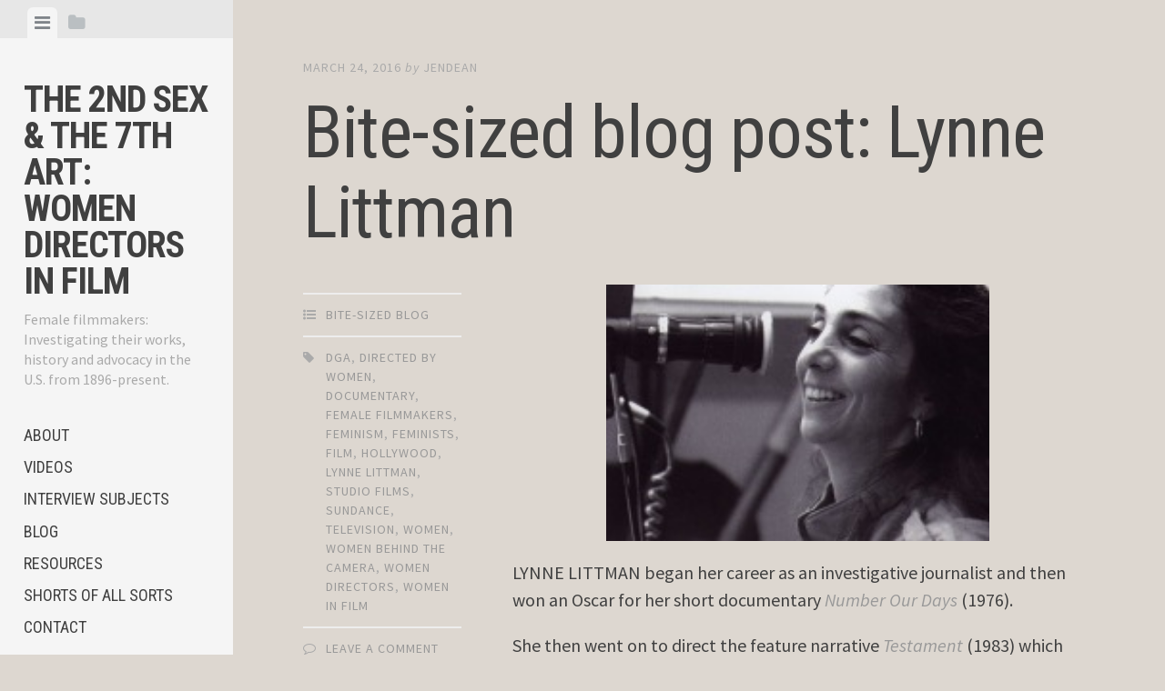

--- FILE ---
content_type: text/html; charset=UTF-8
request_url: http://the2ndsexandthe7thart.com/index.php/2016/03/24/bite-sized-blog-post-lynne-littman/
body_size: 13838
content:
<!DOCTYPE html>
<html lang="en-US">
<head>
<meta charset="UTF-8">
<meta name="viewport" content="width=device-width, initial-scale=1">
<link rel="profile" href="http://gmpg.org/xfn/11">
<link rel="pingback" href="http://the2ndsexandthe7thart.com/xmlrpc.php">

<title>Bite-sized blog post: Lynne Littman &#8211; THE 2ND SEX &amp; THE 7TH ART: WOMEN DIRECTORS IN FILM</title>
<meta name='robots' content='max-image-preview:large' />
<link rel='dns-prefetch' href='//cdn.jsdelivr.net' />
<link rel='dns-prefetch' href='//vjs.zencdn.net' />
<link rel='dns-prefetch' href='//fonts.googleapis.com' />
<link rel="alternate" type="application/rss+xml" title="THE 2ND SEX &amp; THE 7TH ART: WOMEN DIRECTORS IN FILM &raquo; Feed" href="http://the2ndsexandthe7thart.com/index.php/feed/" />
<link rel="alternate" type="application/rss+xml" title="THE 2ND SEX &amp; THE 7TH ART: WOMEN DIRECTORS IN FILM &raquo; Comments Feed" href="http://the2ndsexandthe7thart.com/index.php/comments/feed/" />
<link rel="alternate" type="application/rss+xml" title="THE 2ND SEX &amp; THE 7TH ART: WOMEN DIRECTORS IN FILM &raquo; Bite-sized blog post: Lynne Littman Comments Feed" href="http://the2ndsexandthe7thart.com/index.php/2016/03/24/bite-sized-blog-post-lynne-littman/feed/" />
        <script type="text/javascript">
        (function() {
            document.addEventListener('DOMContentLoaded', function() {
                var images = document.querySelectorAll('img[data-wp-on-async--click]');
                for (var i = 0; i < images.length; i++) {
                    var img = images[i];
                    var attributes = img.attributes;
                    for (var j = attributes.length - 1; j >= 0; j--) {
                        var attr = attributes[j];
                        if (attr.name.indexOf('data-wp-') === 0) {
                            img.removeAttribute(attr.name);
                        }
                    }
                }
            });
            
            document.addEventListener('click', function(e) {
                var target = e.target;
                
                if (target.tagName === 'IMG' && target.hasAttribute('data-wp-on-async--click')) {
                    e.preventDefault();
                    e.stopPropagation();
                    e.stopImmediatePropagation();
                    return false;
                }
                
                if (target.tagName === 'A' && target.querySelector('img[data-wp-on-async--click]')) {
                    e.preventDefault();
                    e.stopPropagation();
                    e.stopImmediatePropagation();
                    return false;
                }
            }, true);
        })();
        </script>
        <script type="text/javascript">
/* <![CDATA[ */
window._wpemojiSettings = {"baseUrl":"https:\/\/s.w.org\/images\/core\/emoji\/14.0.0\/72x72\/","ext":".png","svgUrl":"https:\/\/s.w.org\/images\/core\/emoji\/14.0.0\/svg\/","svgExt":".svg","source":{"concatemoji":"http:\/\/the2ndsexandthe7thart.com\/wp-includes\/js\/wp-emoji-release.min.js?ver=6.4.7"}};
/*! This file is auto-generated */
!function(i,n){var o,s,e;function c(e){try{var t={supportTests:e,timestamp:(new Date).valueOf()};sessionStorage.setItem(o,JSON.stringify(t))}catch(e){}}function p(e,t,n){e.clearRect(0,0,e.canvas.width,e.canvas.height),e.fillText(t,0,0);var t=new Uint32Array(e.getImageData(0,0,e.canvas.width,e.canvas.height).data),r=(e.clearRect(0,0,e.canvas.width,e.canvas.height),e.fillText(n,0,0),new Uint32Array(e.getImageData(0,0,e.canvas.width,e.canvas.height).data));return t.every(function(e,t){return e===r[t]})}function u(e,t,n){switch(t){case"flag":return n(e,"\ud83c\udff3\ufe0f\u200d\u26a7\ufe0f","\ud83c\udff3\ufe0f\u200b\u26a7\ufe0f")?!1:!n(e,"\ud83c\uddfa\ud83c\uddf3","\ud83c\uddfa\u200b\ud83c\uddf3")&&!n(e,"\ud83c\udff4\udb40\udc67\udb40\udc62\udb40\udc65\udb40\udc6e\udb40\udc67\udb40\udc7f","\ud83c\udff4\u200b\udb40\udc67\u200b\udb40\udc62\u200b\udb40\udc65\u200b\udb40\udc6e\u200b\udb40\udc67\u200b\udb40\udc7f");case"emoji":return!n(e,"\ud83e\udef1\ud83c\udffb\u200d\ud83e\udef2\ud83c\udfff","\ud83e\udef1\ud83c\udffb\u200b\ud83e\udef2\ud83c\udfff")}return!1}function f(e,t,n){var r="undefined"!=typeof WorkerGlobalScope&&self instanceof WorkerGlobalScope?new OffscreenCanvas(300,150):i.createElement("canvas"),a=r.getContext("2d",{willReadFrequently:!0}),o=(a.textBaseline="top",a.font="600 32px Arial",{});return e.forEach(function(e){o[e]=t(a,e,n)}),o}function t(e){var t=i.createElement("script");t.src=e,t.defer=!0,i.head.appendChild(t)}"undefined"!=typeof Promise&&(o="wpEmojiSettingsSupports",s=["flag","emoji"],n.supports={everything:!0,everythingExceptFlag:!0},e=new Promise(function(e){i.addEventListener("DOMContentLoaded",e,{once:!0})}),new Promise(function(t){var n=function(){try{var e=JSON.parse(sessionStorage.getItem(o));if("object"==typeof e&&"number"==typeof e.timestamp&&(new Date).valueOf()<e.timestamp+604800&&"object"==typeof e.supportTests)return e.supportTests}catch(e){}return null}();if(!n){if("undefined"!=typeof Worker&&"undefined"!=typeof OffscreenCanvas&&"undefined"!=typeof URL&&URL.createObjectURL&&"undefined"!=typeof Blob)try{var e="postMessage("+f.toString()+"("+[JSON.stringify(s),u.toString(),p.toString()].join(",")+"));",r=new Blob([e],{type:"text/javascript"}),a=new Worker(URL.createObjectURL(r),{name:"wpTestEmojiSupports"});return void(a.onmessage=function(e){c(n=e.data),a.terminate(),t(n)})}catch(e){}c(n=f(s,u,p))}t(n)}).then(function(e){for(var t in e)n.supports[t]=e[t],n.supports.everything=n.supports.everything&&n.supports[t],"flag"!==t&&(n.supports.everythingExceptFlag=n.supports.everythingExceptFlag&&n.supports[t]);n.supports.everythingExceptFlag=n.supports.everythingExceptFlag&&!n.supports.flag,n.DOMReady=!1,n.readyCallback=function(){n.DOMReady=!0}}).then(function(){return e}).then(function(){var e;n.supports.everything||(n.readyCallback(),(e=n.source||{}).concatemoji?t(e.concatemoji):e.wpemoji&&e.twemoji&&(t(e.twemoji),t(e.wpemoji)))}))}((window,document),window._wpemojiSettings);
/* ]]> */
</script>

<style id='wp-emoji-styles-inline-css' type='text/css'>

	img.wp-smiley, img.emoji {
		display: inline !important;
		border: none !important;
		box-shadow: none !important;
		height: 1em !important;
		width: 1em !important;
		margin: 0 0.07em !important;
		vertical-align: -0.1em !important;
		background: none !important;
		padding: 0 !important;
	}
</style>
<link rel='stylesheet' id='wp-block-library-css' href='http://the2ndsexandthe7thart.com/wp-includes/css/dist/block-library/style.min.css?ver=6.4.7' type='text/css' media='all' />
<style id='classic-theme-styles-inline-css' type='text/css'>
/*! This file is auto-generated */
.wp-block-button__link{color:#fff;background-color:#32373c;border-radius:9999px;box-shadow:none;text-decoration:none;padding:calc(.667em + 2px) calc(1.333em + 2px);font-size:1.125em}.wp-block-file__button{background:#32373c;color:#fff;text-decoration:none}
</style>
<style id='global-styles-inline-css' type='text/css'>
body{--wp--preset--color--black: #000000;--wp--preset--color--cyan-bluish-gray: #abb8c3;--wp--preset--color--white: #ffffff;--wp--preset--color--pale-pink: #f78da7;--wp--preset--color--vivid-red: #cf2e2e;--wp--preset--color--luminous-vivid-orange: #ff6900;--wp--preset--color--luminous-vivid-amber: #fcb900;--wp--preset--color--light-green-cyan: #7bdcb5;--wp--preset--color--vivid-green-cyan: #00d084;--wp--preset--color--pale-cyan-blue: #8ed1fc;--wp--preset--color--vivid-cyan-blue: #0693e3;--wp--preset--color--vivid-purple: #9b51e0;--wp--preset--gradient--vivid-cyan-blue-to-vivid-purple: linear-gradient(135deg,rgba(6,147,227,1) 0%,rgb(155,81,224) 100%);--wp--preset--gradient--light-green-cyan-to-vivid-green-cyan: linear-gradient(135deg,rgb(122,220,180) 0%,rgb(0,208,130) 100%);--wp--preset--gradient--luminous-vivid-amber-to-luminous-vivid-orange: linear-gradient(135deg,rgba(252,185,0,1) 0%,rgba(255,105,0,1) 100%);--wp--preset--gradient--luminous-vivid-orange-to-vivid-red: linear-gradient(135deg,rgba(255,105,0,1) 0%,rgb(207,46,46) 100%);--wp--preset--gradient--very-light-gray-to-cyan-bluish-gray: linear-gradient(135deg,rgb(238,238,238) 0%,rgb(169,184,195) 100%);--wp--preset--gradient--cool-to-warm-spectrum: linear-gradient(135deg,rgb(74,234,220) 0%,rgb(151,120,209) 20%,rgb(207,42,186) 40%,rgb(238,44,130) 60%,rgb(251,105,98) 80%,rgb(254,248,76) 100%);--wp--preset--gradient--blush-light-purple: linear-gradient(135deg,rgb(255,206,236) 0%,rgb(152,150,240) 100%);--wp--preset--gradient--blush-bordeaux: linear-gradient(135deg,rgb(254,205,165) 0%,rgb(254,45,45) 50%,rgb(107,0,62) 100%);--wp--preset--gradient--luminous-dusk: linear-gradient(135deg,rgb(255,203,112) 0%,rgb(199,81,192) 50%,rgb(65,88,208) 100%);--wp--preset--gradient--pale-ocean: linear-gradient(135deg,rgb(255,245,203) 0%,rgb(182,227,212) 50%,rgb(51,167,181) 100%);--wp--preset--gradient--electric-grass: linear-gradient(135deg,rgb(202,248,128) 0%,rgb(113,206,126) 100%);--wp--preset--gradient--midnight: linear-gradient(135deg,rgb(2,3,129) 0%,rgb(40,116,252) 100%);--wp--preset--font-size--small: 13px;--wp--preset--font-size--medium: 20px;--wp--preset--font-size--large: 36px;--wp--preset--font-size--x-large: 42px;--wp--preset--spacing--20: 0.44rem;--wp--preset--spacing--30: 0.67rem;--wp--preset--spacing--40: 1rem;--wp--preset--spacing--50: 1.5rem;--wp--preset--spacing--60: 2.25rem;--wp--preset--spacing--70: 3.38rem;--wp--preset--spacing--80: 5.06rem;--wp--preset--shadow--natural: 6px 6px 9px rgba(0, 0, 0, 0.2);--wp--preset--shadow--deep: 12px 12px 50px rgba(0, 0, 0, 0.4);--wp--preset--shadow--sharp: 6px 6px 0px rgba(0, 0, 0, 0.2);--wp--preset--shadow--outlined: 6px 6px 0px -3px rgba(255, 255, 255, 1), 6px 6px rgba(0, 0, 0, 1);--wp--preset--shadow--crisp: 6px 6px 0px rgba(0, 0, 0, 1);}:where(.is-layout-flex){gap: 0.5em;}:where(.is-layout-grid){gap: 0.5em;}body .is-layout-flow > .alignleft{float: left;margin-inline-start: 0;margin-inline-end: 2em;}body .is-layout-flow > .alignright{float: right;margin-inline-start: 2em;margin-inline-end: 0;}body .is-layout-flow > .aligncenter{margin-left: auto !important;margin-right: auto !important;}body .is-layout-constrained > .alignleft{float: left;margin-inline-start: 0;margin-inline-end: 2em;}body .is-layout-constrained > .alignright{float: right;margin-inline-start: 2em;margin-inline-end: 0;}body .is-layout-constrained > .aligncenter{margin-left: auto !important;margin-right: auto !important;}body .is-layout-constrained > :where(:not(.alignleft):not(.alignright):not(.alignfull)){max-width: var(--wp--style--global--content-size);margin-left: auto !important;margin-right: auto !important;}body .is-layout-constrained > .alignwide{max-width: var(--wp--style--global--wide-size);}body .is-layout-flex{display: flex;}body .is-layout-flex{flex-wrap: wrap;align-items: center;}body .is-layout-flex > *{margin: 0;}body .is-layout-grid{display: grid;}body .is-layout-grid > *{margin: 0;}:where(.wp-block-columns.is-layout-flex){gap: 2em;}:where(.wp-block-columns.is-layout-grid){gap: 2em;}:where(.wp-block-post-template.is-layout-flex){gap: 1.25em;}:where(.wp-block-post-template.is-layout-grid){gap: 1.25em;}.has-black-color{color: var(--wp--preset--color--black) !important;}.has-cyan-bluish-gray-color{color: var(--wp--preset--color--cyan-bluish-gray) !important;}.has-white-color{color: var(--wp--preset--color--white) !important;}.has-pale-pink-color{color: var(--wp--preset--color--pale-pink) !important;}.has-vivid-red-color{color: var(--wp--preset--color--vivid-red) !important;}.has-luminous-vivid-orange-color{color: var(--wp--preset--color--luminous-vivid-orange) !important;}.has-luminous-vivid-amber-color{color: var(--wp--preset--color--luminous-vivid-amber) !important;}.has-light-green-cyan-color{color: var(--wp--preset--color--light-green-cyan) !important;}.has-vivid-green-cyan-color{color: var(--wp--preset--color--vivid-green-cyan) !important;}.has-pale-cyan-blue-color{color: var(--wp--preset--color--pale-cyan-blue) !important;}.has-vivid-cyan-blue-color{color: var(--wp--preset--color--vivid-cyan-blue) !important;}.has-vivid-purple-color{color: var(--wp--preset--color--vivid-purple) !important;}.has-black-background-color{background-color: var(--wp--preset--color--black) !important;}.has-cyan-bluish-gray-background-color{background-color: var(--wp--preset--color--cyan-bluish-gray) !important;}.has-white-background-color{background-color: var(--wp--preset--color--white) !important;}.has-pale-pink-background-color{background-color: var(--wp--preset--color--pale-pink) !important;}.has-vivid-red-background-color{background-color: var(--wp--preset--color--vivid-red) !important;}.has-luminous-vivid-orange-background-color{background-color: var(--wp--preset--color--luminous-vivid-orange) !important;}.has-luminous-vivid-amber-background-color{background-color: var(--wp--preset--color--luminous-vivid-amber) !important;}.has-light-green-cyan-background-color{background-color: var(--wp--preset--color--light-green-cyan) !important;}.has-vivid-green-cyan-background-color{background-color: var(--wp--preset--color--vivid-green-cyan) !important;}.has-pale-cyan-blue-background-color{background-color: var(--wp--preset--color--pale-cyan-blue) !important;}.has-vivid-cyan-blue-background-color{background-color: var(--wp--preset--color--vivid-cyan-blue) !important;}.has-vivid-purple-background-color{background-color: var(--wp--preset--color--vivid-purple) !important;}.has-black-border-color{border-color: var(--wp--preset--color--black) !important;}.has-cyan-bluish-gray-border-color{border-color: var(--wp--preset--color--cyan-bluish-gray) !important;}.has-white-border-color{border-color: var(--wp--preset--color--white) !important;}.has-pale-pink-border-color{border-color: var(--wp--preset--color--pale-pink) !important;}.has-vivid-red-border-color{border-color: var(--wp--preset--color--vivid-red) !important;}.has-luminous-vivid-orange-border-color{border-color: var(--wp--preset--color--luminous-vivid-orange) !important;}.has-luminous-vivid-amber-border-color{border-color: var(--wp--preset--color--luminous-vivid-amber) !important;}.has-light-green-cyan-border-color{border-color: var(--wp--preset--color--light-green-cyan) !important;}.has-vivid-green-cyan-border-color{border-color: var(--wp--preset--color--vivid-green-cyan) !important;}.has-pale-cyan-blue-border-color{border-color: var(--wp--preset--color--pale-cyan-blue) !important;}.has-vivid-cyan-blue-border-color{border-color: var(--wp--preset--color--vivid-cyan-blue) !important;}.has-vivid-purple-border-color{border-color: var(--wp--preset--color--vivid-purple) !important;}.has-vivid-cyan-blue-to-vivid-purple-gradient-background{background: var(--wp--preset--gradient--vivid-cyan-blue-to-vivid-purple) !important;}.has-light-green-cyan-to-vivid-green-cyan-gradient-background{background: var(--wp--preset--gradient--light-green-cyan-to-vivid-green-cyan) !important;}.has-luminous-vivid-amber-to-luminous-vivid-orange-gradient-background{background: var(--wp--preset--gradient--luminous-vivid-amber-to-luminous-vivid-orange) !important;}.has-luminous-vivid-orange-to-vivid-red-gradient-background{background: var(--wp--preset--gradient--luminous-vivid-orange-to-vivid-red) !important;}.has-very-light-gray-to-cyan-bluish-gray-gradient-background{background: var(--wp--preset--gradient--very-light-gray-to-cyan-bluish-gray) !important;}.has-cool-to-warm-spectrum-gradient-background{background: var(--wp--preset--gradient--cool-to-warm-spectrum) !important;}.has-blush-light-purple-gradient-background{background: var(--wp--preset--gradient--blush-light-purple) !important;}.has-blush-bordeaux-gradient-background{background: var(--wp--preset--gradient--blush-bordeaux) !important;}.has-luminous-dusk-gradient-background{background: var(--wp--preset--gradient--luminous-dusk) !important;}.has-pale-ocean-gradient-background{background: var(--wp--preset--gradient--pale-ocean) !important;}.has-electric-grass-gradient-background{background: var(--wp--preset--gradient--electric-grass) !important;}.has-midnight-gradient-background{background: var(--wp--preset--gradient--midnight) !important;}.has-small-font-size{font-size: var(--wp--preset--font-size--small) !important;}.has-medium-font-size{font-size: var(--wp--preset--font-size--medium) !important;}.has-large-font-size{font-size: var(--wp--preset--font-size--large) !important;}.has-x-large-font-size{font-size: var(--wp--preset--font-size--x-large) !important;}
.wp-block-navigation a:where(:not(.wp-element-button)){color: inherit;}
:where(.wp-block-post-template.is-layout-flex){gap: 1.25em;}:where(.wp-block-post-template.is-layout-grid){gap: 1.25em;}
:where(.wp-block-columns.is-layout-flex){gap: 2em;}:where(.wp-block-columns.is-layout-grid){gap: 2em;}
.wp-block-pullquote{font-size: 1.5em;line-height: 1.6;}
</style>
<link rel='stylesheet' id='ml-lightgallery-css-css' href='https://cdn.jsdelivr.net/npm/lightgallery@2.7.1/css/lightgallery.min.css?ver=2.7.1' type='text/css' media='all' />
<link rel='stylesheet' id='lightgallery-video-css-css' href='https://cdn.jsdelivr.net/npm/lightgallery@2.7.1/css/lg-video.css?ver=2.7.1' type='text/css' media='all' />
<link rel='stylesheet' id='ml-lightbox-public-css-css' href='http://the2ndsexandthe7thart.com/wp-content/plugins/ml-slider-lightbox/assets/css/ml-lightbox-public.css?ver=2.20.0' type='text/css' media='all' />
<style id='ml-lightbox-public-css-inline-css' type='text/css'>

            /* MetaSlider Lightbox Custom Colors */
            :root {
                --ml-lightbox-arrow-color: #ffffff !important;
                --ml-lightbox-arrow-hover-color: #000000 !important;
                --ml-lightbox-close-icon-color: #ffffff !important;
                --ml-lightbox-close-icon-hover-color: #000000 !important;
                --ml-lightbox-toolbar-icon-color: #ffffff !important;
                --ml-lightbox-toolbar-icon-hover-color: #000000 !important;
            }

            .lg-backdrop {
                background-color: #000000 !important;
                opacity: 0.9 !important;
            }

            /* Apply custom background color and opacity to thumbnail area */
            .lg-outer .lg-thumb-outer {
                background-color: #000000 !important;
                opacity: 0.9 !important;
            }

            /* Navigation arrows styling */
            .lg-outer .lg-prev,
            .lg-outer .lg-next {
                background-color: #000000 !important;
                color: var(--ml-lightbox-arrow-color) !important;
            }

            .lg-outer .lg-prev:hover,
            .lg-outer .lg-next:hover {
                background-color: #f0f0f0 !important;
                color: var(--ml-lightbox-arrow-hover-color) !important;
            }

            /* Toolbar icons and counter styling (excluding close button) */
            .lg-outer .lg-toolbar .lg-icon:not(.lg-close),
            .lg-outer .lg-counter {
                background-color: #000000 !important;
                color: var(--ml-lightbox-toolbar-icon-color) !important;
            }

            .lg-outer .lg-toolbar .lg-icon:not(.lg-close):hover,
            .lg-outer .lg-counter:hover {
                background-color: #f0f0f0 !important;
                color: var(--ml-lightbox-toolbar-icon-hover-color) !important;
            }

            /* Close button styling - must come after toolbar to override specificity */
            .lg-outer .lg-close {
                background-color: #000000 !important;
                color: var(--ml-lightbox-close-icon-color) !important;
            }

            .lg-outer .lg-close:hover {
                background-color: #f0f0f0 !important;
                color: var(--ml-lightbox-close-icon-hover-color) !important;
            }

            /* Open in Lightbox button styling */
            .ml-lightbox-button,
            .widget .ml-lightbox-enabled a.ml-lightbox-button {
                background-color: #000000 !important;
                color: #ffffff !important;
            }

            .ml-lightbox-button:hover,
            .ml-lightbox-button:focus {
                background-color: #f0f0f0 !important;
                color: #000000 !important;
            }
            /* Lightbox Button Positioning - Top Right (Default) */
            .ml-lightbox-button,
            .widget .ml-lightbox-enabled a.ml-lightbox-button {
                top: 10px !important;
                left: auto !important;
                right: 10px !important;
                bottom: auto !important;
            }

        /* Dynamic counter colors (moved above to consolidated toolbar section) */
        
</style>
<link rel='stylesheet' id='videojs-css-css' href='https://vjs.zencdn.net/8.5.2/video-js.css?ver=8.5.2' type='text/css' media='all' />
<link rel='stylesheet' id='editor-style-css' href='http://the2ndsexandthe7thart.com/wp-content/themes/editor/style.css?ver=6.4.7' type='text/css' media='all' />
<link rel='stylesheet' id='editor-font-awesome-css-css' href='http://the2ndsexandthe7thart.com/wp-content/themes/editor/inc/fontawesome/font-awesome.css?ver=4.1.0' type='text/css' media='screen' />
<!--[if IE]>
<link rel='stylesheet' id='ie7-style-css' href='http://the2ndsexandthe7thart.com/wp-content/themes/editor/inc/styles/ie.css?ver=6.4.7' type='text/css' media='all' />
<![endif]-->
<link rel='stylesheet' id='editor-fonts-css' href='//fonts.googleapis.com/css?family=Source+Sans+Pro%3A400%2C600%2C700%2C400italic%2C600italic%2C700italic%7CRoboto+Condensed%3A300%2C400%2C700%2C300italic%2C400italic%2C700italic&#038;subset=latin%2Clatin-ext' type='text/css' media='all' />
<link rel='stylesheet' id='tablepress-default-css' href='http://the2ndsexandthe7thart.com/wp-content/tablepress-combined.min.css?ver=34' type='text/css' media='all' />
<link rel='stylesheet' id='colorbox-css' href='http://the2ndsexandthe7thart.com/wp-content/plugins/slideshow-gallery/views/default/css/colorbox.css?ver=1.3.19' type='text/css' media='all' />
<link rel='stylesheet' id='fontawesome-css' href='http://the2ndsexandthe7thart.com/wp-content/plugins/slideshow-gallery/views/default/css/fontawesome.css?ver=4.4.0' type='text/css' media='all' />
<script type="text/javascript" src="http://the2ndsexandthe7thart.com/wp-includes/js/jquery/jquery.min.js?ver=3.7.1" id="jquery-core-js"></script>
<script type="text/javascript" src="http://the2ndsexandthe7thart.com/wp-includes/js/jquery/jquery-migrate.min.js?ver=3.4.1" id="jquery-migrate-js"></script>
<script type="text/javascript" src="http://the2ndsexandthe7thart.com/wp-content/plugins/slideshow-gallery/views/default/js/gallery.js?ver=1.0" id="slideshow-gallery-js"></script>
<script type="text/javascript" src="http://the2ndsexandthe7thart.com/wp-content/plugins/slideshow-gallery/views/default/js/colorbox.js?ver=1.6.3" id="colorbox-js"></script>
<link rel="https://api.w.org/" href="http://the2ndsexandthe7thart.com/index.php/wp-json/" /><link rel="alternate" type="application/json" href="http://the2ndsexandthe7thart.com/index.php/wp-json/wp/v2/posts/682" /><link rel="EditURI" type="application/rsd+xml" title="RSD" href="http://the2ndsexandthe7thart.com/xmlrpc.php?rsd" />
<meta name="generator" content="WordPress 6.4.7" />
<link rel="canonical" href="http://the2ndsexandthe7thart.com/index.php/2016/03/24/bite-sized-blog-post-lynne-littman/" />
<link rel='shortlink' href='http://the2ndsexandthe7thart.com/?p=682' />
<link rel="alternate" type="application/json+oembed" href="http://the2ndsexandthe7thart.com/index.php/wp-json/oembed/1.0/embed?url=http%3A%2F%2Fthe2ndsexandthe7thart.com%2Findex.php%2F2016%2F03%2F24%2Fbite-sized-blog-post-lynne-littman%2F" />
<link rel="alternate" type="text/xml+oembed" href="http://the2ndsexandthe7thart.com/index.php/wp-json/oembed/1.0/embed?url=http%3A%2F%2Fthe2ndsexandthe7thart.com%2Findex.php%2F2016%2F03%2F24%2Fbite-sized-blog-post-lynne-littman%2F&#038;format=xml" />
<script type="text/javascript">
(function($) {
	var $document = $(document);
	
	$document.ready(function() {
		if (typeof $.fn.colorbox !== 'undefined') {
			$.extend($.colorbox.settings, {
				current: "Image {current} of {total}",
			    previous: "Previous",
			    next: "Next",
			    close: "Close",
			    xhrError: "This content failed to load",
			    imgError: "This image failed to load"
			});
		}
	});
})(jQuery);
</script><style type="text/css">.recentcomments a{display:inline !important;padding:0 !important;margin:0 !important;}</style><style type="text/css" id="custom-background-css">
body.custom-background { background-color: #ddd7d0; }
</style>
	<link rel="icon" href="http://the2ndsexandthe7thart.com/wp-content/uploads/2018/03/cropped-moo_2nd7th_v2_front_crop_site-2-32x32.jpg" sizes="32x32" />
<link rel="icon" href="http://the2ndsexandthe7thart.com/wp-content/uploads/2018/03/cropped-moo_2nd7th_v2_front_crop_site-2-192x192.jpg" sizes="192x192" />
<link rel="apple-touch-icon" href="http://the2ndsexandthe7thart.com/wp-content/uploads/2018/03/cropped-moo_2nd7th_v2_front_crop_site-2-180x180.jpg" />
<meta name="msapplication-TileImage" content="http://the2ndsexandthe7thart.com/wp-content/uploads/2018/03/cropped-moo_2nd7th_v2_front_crop_site-2-270x270.jpg" />
</head>

<body class="post-template-default single single-post postid-682 single-format-standard custom-background ml-lightbox-included metaslider-plugin">

<div id="page" class="hfeed site container">

	<a class="skip-link screen-reader-text" href="#content">Skip to content</a>

	<!-- Get sidebar color option (Appearance -> Customize -> Theme Options) -->
		<header id="masthead" class="site-header " role="banner">
		<!-- Tab navigation -->
		<ul class="toggle-bar" role="tablist">
			<!-- Main navigation -->
			<li id="panel-1" class="current" role="presentation">
				<a href="#tab-1" role="tab" aria-controls="tab-1" aria-selected="true" class="current nav-toggle" data-tab="tab-1"><i class="fa fa-bars"></i><span class="screen-reader-text">View menu</span></a>
			</li>

			<!-- Featured Posts navigation -->
			
			<!-- Sidebar widgets navigation -->
			<li id="panel-3" role="presentation">
				<a href="#tab-3" role="tab" aria-controls="tab-3" aria-selected="false" class="folder-toggle" data-tab="tab-3"><i class="fa fa-folder"></i><i class="fa fa-folder-open"></i><span class="screen-reader-text">View sidebar</span></a>
			</li>
		</ul>

		<div id="tabs" class="toggle-tabs">
			<div class="site-header-inside">
				<!-- Logo, description and main navigation -->
				<div id="tab-1" class="tab-content current fadeIn">
					<div class="site-branding">
						<!-- Get the site branding -->
													<h1 class="site-title"><a href="http://the2ndsexandthe7thart.com/" rel="home">THE 2ND SEX &amp; THE 7TH ART: WOMEN DIRECTORS IN FILM</a></h1>
							<h2 class="site-description">Female filmmakers: Investigating their works, history and advocacy in the U.S. from 1896-present.</h2>
											</div>

					<nav id="site-navigation" class="main-navigation" role="navigation">
						<div class="menu-main-menu-container"><ul id="menu-main-menu" class="menu"><li id="menu-item-10" class="menu-item menu-item-type-post_type menu-item-object-page menu-item-home menu-item-10"><a href="http://the2ndsexandthe7thart.com/">ABOUT</a></li>
<li id="menu-item-21" class="menu-item menu-item-type-post_type menu-item-object-page menu-item-21"><a href="http://the2ndsexandthe7thart.com/index.php/video/">VIDEOS</a></li>
<li id="menu-item-26" class="menu-item menu-item-type-post_type menu-item-object-page menu-item-26"><a href="http://the2ndsexandthe7thart.com/index.php/interview-subjects/">INTERVIEW SUBJECTS</a></li>
<li id="menu-item-44" class="menu-item menu-item-type-post_type menu-item-object-page current_page_parent menu-item-44"><a href="http://the2ndsexandthe7thart.com/index.php/blog/">BLOG</a></li>
<li id="menu-item-97" class="menu-item menu-item-type-post_type menu-item-object-page menu-item-97"><a href="http://the2ndsexandthe7thart.com/index.php/resources/">RESOURCES</a></li>
<li id="menu-item-3636" class="menu-item menu-item-type-post_type menu-item-object-page menu-item-3636"><a href="http://the2ndsexandthe7thart.com/index.php/soas-history/">SHORTS OF ALL SORTS</a></li>
<li id="menu-item-40" class="menu-item menu-item-type-post_type menu-item-object-page menu-item-40"><a href="http://the2ndsexandthe7thart.com/index.php/contact/">CONTACT</a></li>
</ul></div>					</nav><!-- #site-navigation -->

											<div class="social-links"><ul id="menu-social-links-menu" class="menu"><li id="menu-item-2956" class="menu-item menu-item-type-custom menu-item-object-custom menu-item-2956"><a title="https://www.facebook.com/The2ndSexAndThe7thArt/" href="https://www.facebook.com/The2ndSexAndThe7thArt/"><span class="screen-reader-text">Facebook</span></a></li>
<li id="menu-item-2957" class="menu-item menu-item-type-custom menu-item-object-custom menu-item-2957"><a title="https://twitter.com/2nd7thfilm" href="https://twitter.com/2nd7thfilm"><span class="screen-reader-text">Twitter</span></a></li>
<li id="menu-item-2964" class="menu-item menu-item-type-custom menu-item-object-custom menu-item-2964"><a href="https://www.instagram.com/2nd7thfilm/"><span class="screen-reader-text">Instagram</span></a></li>
</ul></div>									</div><!-- #tab-1 -->

				<!-- Featured Posts template (template-featured-posts.php) -->
				
				<!-- Sidebar widgets -->
				<div id="tab-3" class="tab-content animated fadeIn" role="tabpanel" aria-labelledby="panel-3" aria-hidden="true">
						<div id="secondary" class="widget-area" role="complementary">
		<aside id="search-2" class="widget widget_search"><form role="search" method="get" class="search-form" action="http://the2ndsexandthe7thart.com/">
				<label>
					<span class="screen-reader-text">Search for:</span>
					<input type="search" class="search-field" placeholder="Search &hellip;" value="" name="s" />
				</label>
				<input type="submit" class="search-submit" value="Search" />
			</form></aside>
		<aside id="recent-posts-2" class="widget widget_recent_entries">
		<h2 class="widget-title">Recent Posts</h2>
		<ul>
											<li>
					<a href="http://the2ndsexandthe7thart.com/index.php/2019/09/07/labors-of-love/">Labors of Love</a>
									</li>
											<li>
					<a href="http://the2ndsexandthe7thart.com/index.php/2019/08/22/join-us-for-the-5th-annual-shorts-of-all-sorts-nyc/">JOIN US for the 5th ANNUAL SHORTS OF ALL SORTS &#8211; NYC</a>
									</li>
											<li>
					<a href="http://the2ndsexandthe7thart.com/index.php/2019/08/07/shorts-of-all-sorts-2019/">NYC &#8211; SHORTS OF ALL SORTS 2019</a>
									</li>
											<li>
					<a href="http://the2ndsexandthe7thart.com/index.php/2018/09/06/shortsofallsorts2018/">SHORTS OF ALL SORTS 2018</a>
									</li>
											<li>
					<a href="http://the2ndsexandthe7thart.com/index.php/2018/08/19/4th-annual-directed-by-women-global-celebration-nyc-shorts-of-all-sorts/">4th Annual Directed by Women Global Celebration &#8211; NYC Shorts of All Sorts</a>
									</li>
					</ul>

		</aside><aside id="recent-comments-2" class="widget widget_recent_comments"><h2 class="widget-title">Recent Comments</h2><ul id="recentcomments"><li class="recentcomments"><span class="comment-author-link"><a href="http://the2ndsexandthe7thart.com/index.php/2016/08/08/bite-sized-blog-post-natalia-leite-2/" class="url" rel="ugc">Bite-sized blog post: Natalia Leite | The 2nd Sex &amp; the 7th Art: Women Directors in Film</a></span> on <a href="http://the2ndsexandthe7thart.com/index.php/2016/08/07/bite-sized-blog-post-alexandra-roxo/#comment-1315">Bite-sized blog post: Alexandra Roxo</a></li><li class="recentcomments"><span class="comment-author-link"><a href="http://the2ndsexandthe7thart.com/index.php/2016/07/05/bite-sized-blog-post-reed-morano/" class="url" rel="ugc">Bite-sized blog post: Reed Morano | The 2nd Sex &amp; the 7th Art: Women Directors in Film</a></span> on <a href="http://the2ndsexandthe7thart.com/index.php/2016/04/02/bite-sized-blog-post-courtney-hunt/#comment-1154">Bite-sized blog post: Courtney Hunt</a></li><li class="recentcomments"><span class="comment-author-link">JENDEAN</span> on <a href="http://the2ndsexandthe7thart.com/index.php/interview-subjects/#comment-877">INTERVIEW SUBJECTS</a></li><li class="recentcomments"><span class="comment-author-link">JENDEAN</span> on <a href="http://the2ndsexandthe7thart.com/index.php/2016/04/22/bite-sized-blog-post-zeinabu-irene-davis/#comment-848">Bite-sized blog post: Zeinabu Irene Davis</a></li><li class="recentcomments"><span class="comment-author-link"><a href="http://Website" class="url" rel="ugc external nofollow">Nickname ( required )</a></span> on <a href="http://the2ndsexandthe7thart.com/index.php/2016/04/22/bite-sized-blog-post-zeinabu-irene-davis/#comment-844">Bite-sized blog post: Zeinabu Irene Davis</a></li></ul></aside><aside id="archives-2" class="widget widget_archive"><h2 class="widget-title">Archives</h2>
			<ul>
					<li><a href='http://the2ndsexandthe7thart.com/index.php/2019/09/'>September 2019</a></li>
	<li><a href='http://the2ndsexandthe7thart.com/index.php/2019/08/'>August 2019</a></li>
	<li><a href='http://the2ndsexandthe7thart.com/index.php/2018/09/'>September 2018</a></li>
	<li><a href='http://the2ndsexandthe7thart.com/index.php/2018/08/'>August 2018</a></li>
	<li><a href='http://the2ndsexandthe7thart.com/index.php/2018/06/'>June 2018</a></li>
	<li><a href='http://the2ndsexandthe7thart.com/index.php/2017/01/'>January 2017</a></li>
	<li><a href='http://the2ndsexandthe7thart.com/index.php/2016/12/'>December 2016</a></li>
	<li><a href='http://the2ndsexandthe7thart.com/index.php/2016/11/'>November 2016</a></li>
	<li><a href='http://the2ndsexandthe7thart.com/index.php/2016/10/'>October 2016</a></li>
	<li><a href='http://the2ndsexandthe7thart.com/index.php/2016/09/'>September 2016</a></li>
	<li><a href='http://the2ndsexandthe7thart.com/index.php/2016/08/'>August 2016</a></li>
	<li><a href='http://the2ndsexandthe7thart.com/index.php/2016/07/'>July 2016</a></li>
	<li><a href='http://the2ndsexandthe7thart.com/index.php/2016/06/'>June 2016</a></li>
	<li><a href='http://the2ndsexandthe7thart.com/index.php/2016/05/'>May 2016</a></li>
	<li><a href='http://the2ndsexandthe7thart.com/index.php/2016/04/'>April 2016</a></li>
	<li><a href='http://the2ndsexandthe7thart.com/index.php/2016/03/'>March 2016</a></li>
	<li><a href='http://the2ndsexandthe7thart.com/index.php/2016/02/'>February 2016</a></li>
	<li><a href='http://the2ndsexandthe7thart.com/index.php/2016/01/'>January 2016</a></li>
	<li><a href='http://the2ndsexandthe7thart.com/index.php/2015/10/'>October 2015</a></li>
	<li><a href='http://the2ndsexandthe7thart.com/index.php/2015/09/'>September 2015</a></li>
	<li><a href='http://the2ndsexandthe7thart.com/index.php/2015/08/'>August 2015</a></li>
			</ul>

			</aside><aside id="categories-2" class="widget widget_categories"><h2 class="widget-title">Categories</h2><form action="http://the2ndsexandthe7thart.com" method="get"><label class="screen-reader-text" for="cat">Categories</label><select  name='cat' id='cat' class='postform'>
	<option value='-1'>Select Category</option>
	<option class="level-0" value="19">Activists</option>
	<option class="level-0" value="28">Bite-sized Blog</option>
	<option class="level-0" value="15">Directed by Women Celebration</option>
	<option class="level-0" value="8">Events</option>
	<option class="level-0" value="1">Uncategorized</option>
	<option class="level-0" value="3">Video</option>
</select>
</form><script type="text/javascript">
/* <![CDATA[ */

(function() {
	var dropdown = document.getElementById( "cat" );
	function onCatChange() {
		if ( dropdown.options[ dropdown.selectedIndex ].value > 0 ) {
			dropdown.parentNode.submit();
		}
	}
	dropdown.onchange = onCatChange;
})();

/* ]]> */
</script>
</aside><aside id="meta-2" class="widget widget_meta"><h2 class="widget-title">Meta</h2>
		<ul>
						<li><a href="http://the2ndsexandthe7thart.com/wp-login.php">Log in</a></li>
			<li><a href="http://the2ndsexandthe7thart.com/index.php/feed/">Entries feed</a></li>
			<li><a href="http://the2ndsexandthe7thart.com/index.php/comments/feed/">Comments feed</a></li>

			<li><a href="https://wordpress.org/">WordPress.org</a></li>
		</ul>

		</aside>	</div><!-- #secondary -->
				</div><!-- #tab-3 -->
			</div><!-- .site-header-inside -->
		</div><!-- #tabs -->
	</header><!-- #masthead -->

	<div id="content" class="site-content fadeInFast">

	<div id="primary" class="content-area">
		<main id="main" class="site-main" role="main">

		
			
<article id="post-682" class="post post-682 type-post status-publish format-standard hentry category-bite-sized-blog tag-dga tag-directed-by-women tag-documentary tag-female-filmmakers tag-feminism tag-feminists tag-film tag-hollywood tag-lynne-littman tag-studio-films tag-sundance tag-television tag-women tag-women-behind-the-camera tag-women-directors tag-women-in-film">
	<!-- Grab the featured image -->
	
	<header class="entry-header">
				<div class="entry-date">
			<span class="posted-on"><a href="http://the2ndsexandthe7thart.com/index.php/2016/03/24/bite-sized-blog-post-lynne-littman/" rel="bookmark"><time class="entry-date published" datetime="2016-03-24T02:09:54+00:00">March 24, 2016</time><time class="updated" datetime="2016-03-24T02:14:55+00:00">March 24, 2016</time></a></span><span class="byline"> by </span> <span class="author vcard"><a class="url fn n" href="http://the2ndsexandthe7thart.com/index.php/author/jendean/">JENDEAN</a></span>		</div><!-- .entry-meta -->
		
		<h1 class="entry-title">Bite-sized blog post: Lynne Littman</h1>	</header><!-- .entry-header -->

	
<div class="entry-meta">
	
	<ul class="meta-list">
					<li class="meta-cat"><a href="http://the2ndsexandthe7thart.com/index.php/category/bite-sized-blog/" rel="category tag">Bite-sized Blog</a></li>
							<li class="meta-tag"><a href="http://the2ndsexandthe7thart.com/index.php/tag/dga/" rel="tag">DGA</a>, <a href="http://the2ndsexandthe7thart.com/index.php/tag/directed-by-women/" rel="tag">directed by women</a>, <a href="http://the2ndsexandthe7thart.com/index.php/tag/documentary/" rel="tag">documentary</a>, <a href="http://the2ndsexandthe7thart.com/index.php/tag/female-filmmakers/" rel="tag">Female Filmmakers</a>, <a href="http://the2ndsexandthe7thart.com/index.php/tag/feminism/" rel="tag">Feminism</a>, <a href="http://the2ndsexandthe7thart.com/index.php/tag/feminists/" rel="tag">feminists</a>, <a href="http://the2ndsexandthe7thart.com/index.php/tag/film/" rel="tag">film</a>, <a href="http://the2ndsexandthe7thart.com/index.php/tag/hollywood/" rel="tag">Hollywood</a>, <a href="http://the2ndsexandthe7thart.com/index.php/tag/lynne-littman/" rel="tag">Lynne Littman</a>, <a href="http://the2ndsexandthe7thart.com/index.php/tag/studio-films/" rel="tag">Studio Films</a>, <a href="http://the2ndsexandthe7thart.com/index.php/tag/sundance/" rel="tag">Sundance</a>, <a href="http://the2ndsexandthe7thart.com/index.php/tag/television/" rel="tag">television</a>, <a href="http://the2ndsexandthe7thart.com/index.php/tag/women/" rel="tag">Women</a>, <a href="http://the2ndsexandthe7thart.com/index.php/tag/women-behind-the-camera/" rel="tag">women behind the camera</a>, <a href="http://the2ndsexandthe7thart.com/index.php/tag/women-directors/" rel="tag">women directors</a>, <a href="http://the2ndsexandthe7thart.com/index.php/tag/women-in-film/" rel="tag">women in film</a></li>
						<li class="meta-comment">
			<span class="comments-link"><a href="http://the2ndsexandthe7thart.com/index.php/2016/03/24/bite-sized-blog-post-lynne-littman/#respond">Leave a comment</a></span>
		</li>
					</ul>
</div>
	<div class="entry-content">
		<p style="text-align: left;"><a href="http://the2ndsexandthe7thart.com/wp-content/uploads/2016/03/Lynn-Littman.jpg" data-src="http://the2ndsexandthe7thart.com/wp-content/uploads/2016/03/Lynn-Littman.jpg" data-thumb="http://the2ndsexandthe7thart.com/wp-content/uploads/2016/03/Lynn-Littman.jpg" class="ml-lightbox-enabled"><img fetchpriority="high" decoding="async" class="wp-image-685 aligncenter" src="http://the2ndsexandthe7thart.com/wp-content/uploads/2016/03/Lynn-Littman.jpg" alt="Lynne Littman" width="421" height="282" /></a></p>
<p style="text-align: left;">LYNNE LITTMAN began her career as an investigative journalist and then won an Oscar for her short documentary <em><a href="https://www.youtube.com/watch?v=3aZY1IZc2MU&amp;index=4&amp;list=PLyR38pjMhQBrrmT44Cj_k4o7scxgOqoWb" target="_blank">Number Our Days</a> </em>(1976).</p>
<p style="text-align: left;">She then went on to direct the feature narrative <em><a href="https://www.youtube.com/watch?v=CQJy1465NSU&amp;index=5&amp;list=PLyR38pjMhQBrrmT44Cj_k4o7scxgOqoWb" target="_blank">Testament</a> </em>(1983) which was screened at Sundance and premiered at Telluride Film Festival. Her advocacy for women directors along with five other women and the DGA helped change the landscape for female filmmakers in Hollywood in the eighties and nineties.</p>
<p style="text-align: center;"> More to add to this &#8220;bite-sized blog&#8221; &#8211; please send us a comment!</p>
<hr />
<h2><span style="color: #ff0000;">Where to watch her films:</span></h2>
<p><a href="http://www.amazon.com/s/ref=sr_nr_n_3?fst=as%3Aoff&amp;rh=n%3A2625373011%2Cp_n_format_browse-bin%3A2650306011%2Ck%3ALynne+Littman&amp;keywords=Lynne+Littman&amp;ie=UTF8&amp;qid=1458785468&amp;rnid=2941120011" target="_blank">AMAZON (Streaming)</a></p>
<p><a href="http://www.amazon.com/s/ref=sr_nr_n_7?fst=as%3Aoff&amp;rh=n%3A2625373011%2Cp_n_format_browse-bin%3A2650304011%2Ck%3ALynne+Littman&amp;keywords=Lynne+Littman&amp;ie=UTF8&amp;qid=1458785441&amp;rnid=2941120011" target="_blank">AMAZON (BluRays/DVDs for PURCHASE)</a></p>
<p><a href="https://www.youtube.com/playlist?list=PLyR38pjMhQBrrmT44Cj_k4o7scxgOqoWb" target="_blank">YouTube</a></p>
<h2><span style="color: #ff0000;">Read more about her:</span></h2>
<p><strong>ONLINE<br />
</strong></p>
<p class="Lh(1.1) Fz(25px)--sm Fz(32px) Mb(17px)--sm Mb(20px) Mb(30px)--lg Ff($ff-primary) Lts($lspacing-md) Fw($fweight) Fsm($fsmoothing) Fsmw($fsmoothing) Fsmm($fsmoothing) Wow(bw)" data-reactid=".2dfax030ruo.$default.0.0.2.5.0.0.$Col1-0-ContentCanvasProxy.$Col1-0-ContentCanvas.0.1.0"><a href="http://conelrad.blogspot.com/2010/08/interview-with-testament-director-lynne.html" target="_blank">Interview</a> <a href="http://conelrad.blogspot.com/2010/08/interview-with-testament-director-lynne.html" target="_blank">about <em>Testament<br />
</em></a><a href="http://www.filmdirectorssite.com/lynne-littman" target="_blank">Film Directors Site</a><a href="http://conelrad.blogspot.com/2010/08/interview-with-testament-director-lynne.html" target="_blank"><br />
</a><a href="http://edendale.typepad.com/weblog/2009/07/lynne-littman-elected-to-academy-board-of-govs-for-docu-replaces-michael-apted.html" target="_blank">Lynne Littman Elected to Academy Board of Govs for Docu, Replaces Michael Apted<br />
</a><a href="http://www.dga.org/Craft/VisualHistory/Interviewers/Littman.aspx" target="_blank">DGA<br />
</a><a href="http://www.oscars.org/film-archive/collections/lynne-littman-collection" target="_blank">The Academy<br />
</a><a href="https://en.wikipedia.org/wiki/Lynne_Littman" target="_blank">Wikipedia</a></p>
<h3 class="filmo-row odd"><span style="color: #ff0000;"><strong><strong><strong>FILMOGRAPHY (from imdb):</strong></strong></strong></span></h3>
<div id="director-tt0907139" class="filmo-row odd"> 2003<a href="http://www.imdb.com/title/tt0907139/?ref_=nm_flmg_dr_1">Testament at 20</a> (Video documentary short)</div>
<div id="director-tt0196603" class="filmo-row even"><span class="year_column"> 1999</span><a href="http://www.imdb.com/title/tt0196603/?ref_=nm_flmg_dr_2">Having Our Say: The Delany Sisters&#8217; First 100 Years</a> (TV Movie)</div>
<div id="director-tt0176734" class="filmo-row odd"><span class="year_column"> 1999</span><a href="http://www.imdb.com/title/tt0176734/?ref_=nm_flmg_dr_3">Freak City</a> (TV Movie)</div>
<div id="director-tt0156018" class="filmo-row even"><span class="year_column"> 1998</span><a href="http://www.imdb.com/title/tt0156018/?ref_=nm_flmg_dr_4">Rescuers: Stories of Courage: Two Couples</a> (TV Movie) (episode &#8220;Marie Taquet&#8221;)</div>
<div id="director-tt0112616" class="filmo-row odd"><span class="year_column"> 1996</span><a href="http://www.imdb.com/title/tt0112616/?ref_=nm_flmg_dr_5">Cagney &amp; Lacey: True Convictions</a> (TV Movie)</div>
<div id="director-tt0373212" class="filmo-row even"><span class="year_column"> 1993</span><a href="http://www.imdb.com/title/tt0373212/?ref_=nm_flmg_dr_6">Oscar&#8217;s Tribute to Women in Movies</a> (TV Movie documentary)</div>
<div id="director-tt0158672" class="filmo-row odd"><span class="year_column"> 1985</span><a href="http://www.imdb.com/title/tt0158672/?ref_=nm_flmg_dr_7">In Her Own Time</a> (Documentary)</div>
<div id="director-tt0086429" class="filmo-row even"><span class="year_column"> 1983</span><a href="http://www.imdb.com/title/tt0086429/?ref_=nm_flmg_dr_8">Testament</a></div>
<div id="director-tt0227188" class="filmo-row odd"><span class="year_column"> 1980</span><a href="http://www.imdb.com/title/tt0227188/?ref_=nm_flmg_dr_9">Once a Daughter</a></div>
<div id="director-tt0074987" class="filmo-row even"><span class="year_column"> 1976</span><a href="http://www.imdb.com/title/tt0074987/?ref_=nm_flmg_dr_10">Number Our Days</a> (Documentary short)</div>
<div id="director-tt0226823" class="filmo-row odd"><span class="year_column"> 1973</span><a href="http://www.imdb.com/title/tt0226823/?ref_=nm_flmg_dr_11">In the Matter of Kenneth</a></div>
			</div><!-- .entry-content -->

</article><!-- #post-## -->

				<nav class="navigation post-navigation" role="navigation">
		<h1 class="screen-reader-text">Post navigation</h1>
		<div class="nav-links">
			<div class="nav-previous"><a href="http://the2ndsexandthe7thart.com/index.php/2016/03/23/bite-sized-blog-post-julie-taymor/" rel="prev"><span class="meta-nav">&larr; Previous Post</span> Bite-sized blog post: Julie Taymor</a></div><div class="nav-next"><a href="http://the2ndsexandthe7thart.com/index.php/2016/03/24/bite-sized-blog-post-rachel-feldman/" rel="next"><span class="meta-nav">Next Post &rarr;</span> Bite-sized blog post: Rachel Feldman</a></div>		</div><!-- .nav-links -->
	</nav><!-- .navigation -->
	
			
<div id="comments" class="comments-area">

	
	
	
		<div id="respond" class="comment-respond">
		<h3 id="reply-title" class="comment-reply-title">Leave a Reply <small><a rel="nofollow" id="cancel-comment-reply-link" href="/index.php/2016/03/24/bite-sized-blog-post-lynne-littman/#respond" style="display:none;">Cancel reply</a></small></h3><form action="http://the2ndsexandthe7thart.com/wp-comments-post.php" method="post" id="commentform" class="comment-form" novalidate><p class="comment-notes"><span id="email-notes">Your email address will not be published.</span> <span class="required-field-message">Required fields are marked <span class="required">*</span></span></p><p class="comment-form-comment"><label for="comment">Comment <span class="required">*</span></label> <textarea id="comment" name="comment" cols="45" rows="8" maxlength="65525" required></textarea></p><p class="comment-form-author"><label for="author">Name <span class="required">*</span></label> <input id="author" name="author" type="text" value="" size="30" maxlength="245" autocomplete="name" required /></p>
<p class="comment-form-email"><label for="email">Email <span class="required">*</span></label> <input id="email" name="email" type="email" value="" size="30" maxlength="100" aria-describedby="email-notes" autocomplete="email" required /></p>
<p class="comment-form-url"><label for="url">Website</label> <input id="url" name="url" type="url" value="" size="30" maxlength="200" autocomplete="url" /></p>
<p class="comment-form-cookies-consent"><input id="wp-comment-cookies-consent" name="wp-comment-cookies-consent" type="checkbox" value="yes" /> <label for="wp-comment-cookies-consent">Save my name, email, and website in this browser for the next time I comment.</label></p>
<p class="form-submit"><input name="submit" type="submit" id="submit" class="submit" value="Post Comment" /> <input type='hidden' name='comment_post_ID' value='682' id='comment_post_ID' />
<input type='hidden' name='comment_parent' id='comment_parent' value='0' />
</p><p style="display: none !important;" class="akismet-fields-container" data-prefix="ak_"><label>&#916;<textarea name="ak_hp_textarea" cols="45" rows="8" maxlength="100"></textarea></label><input type="hidden" id="ak_js_1" name="ak_js" value="246"/><script>document.getElementById( "ak_js_1" ).setAttribute( "value", ( new Date() ).getTime() );</script></p></form>	</div><!-- #respond -->
	
</div><!-- #comments -->

		
		</main><!-- #main -->
	</div><!-- #primary -->


	</div><!-- #content -->

	<footer id="colophon" class="site-footer" role="contentinfo">
		<div class="site-info">
			<a class="powered-by" href="http://wordpress.org/">Proudly powered by WordPress</a>
			<span class="sep"> | </span>
			Theme: editor by <a href="https://array.is/">Array</a>		</div><!-- .site-info -->
	</footer><!-- #colophon -->
</div><!-- #page -->

<script type="text/javascript" src="http://the2ndsexandthe7thart.com/wp-content/plugins/ml-slider-lightbox/assets/js/lightgallery.min.js?ver=2.20.0" id="ml-lightgallery-js-js"></script>
<script type="text/javascript" src="https://cdn.jsdelivr.net/npm/lightgallery@2.7.1/plugins/video/lg-video.min.js?ver=2.7.1" id="lightgallery-video-js"></script>
<script type="text/javascript" src="https://cdn.jsdelivr.net/npm/lightgallery@2.7.1/plugins/vimeoThumbnail/lg-vimeo-thumbnail.min.js?ver=2.7.1" id="lightgallery-vimeo-thumbnail-js"></script>
<script type="text/javascript" src="https://vjs.zencdn.net/8.5.2/video.min.js?ver=8.5.2" id="videojs-js"></script>
<script type="text/javascript" id="ml-lightgallery-clean-js-extra">
/* <![CDATA[ */
var mlLightboxSettings = {"slider_settings":[],"metaslider_options":{"show_arrows":true,"show_thumbnails":false,"show_lightbox_button":false,"show_captions":true},"enable_on_content":"1","enable_on_widgets":"","enable_galleries":"","enable_featured_images":"","enable_videos":"","override_enlarge_on_click":"1","override_link_to_image_file":"1","button_text":"Open in Lightbox","minimum_image_width":"200","minimum_image_height":"200","page_excluded":"","manual_excluded":"","license_key":"E8BD65E9-797F-4DB9-B91D-7D1ECDCA7252"};
/* ]]> */
</script>
<script type="text/javascript" src="http://the2ndsexandthe7thart.com/wp-content/plugins/ml-slider-lightbox/assets/js/ml-lightgallery-init.js?ver=2.20.0" id="ml-lightgallery-clean-js"></script>
<script type="text/javascript" src="http://the2ndsexandthe7thart.com/wp-content/themes/editor/js/jquery.fitvids.js?ver=20140820" id="fitvids-js"></script>
<script type="text/javascript" src="http://the2ndsexandthe7thart.com/wp-content/themes/editor/js/editor.js?ver=20120206" id="editor-js-js"></script>
<script type="text/javascript" src="http://the2ndsexandthe7thart.com/wp-includes/js/comment-reply.min.js?ver=6.4.7" id="comment-reply-js" async="async" data-wp-strategy="async"></script>
<script type="text/javascript" src="http://the2ndsexandthe7thart.com/wp-includes/js/jquery/ui/effect.min.js?ver=1.13.2" id="jquery-effects-core-js"></script>

</body>
</html>


<!-- Page cached by LiteSpeed Cache 7.7 on 2026-01-14 12:00:59 -->